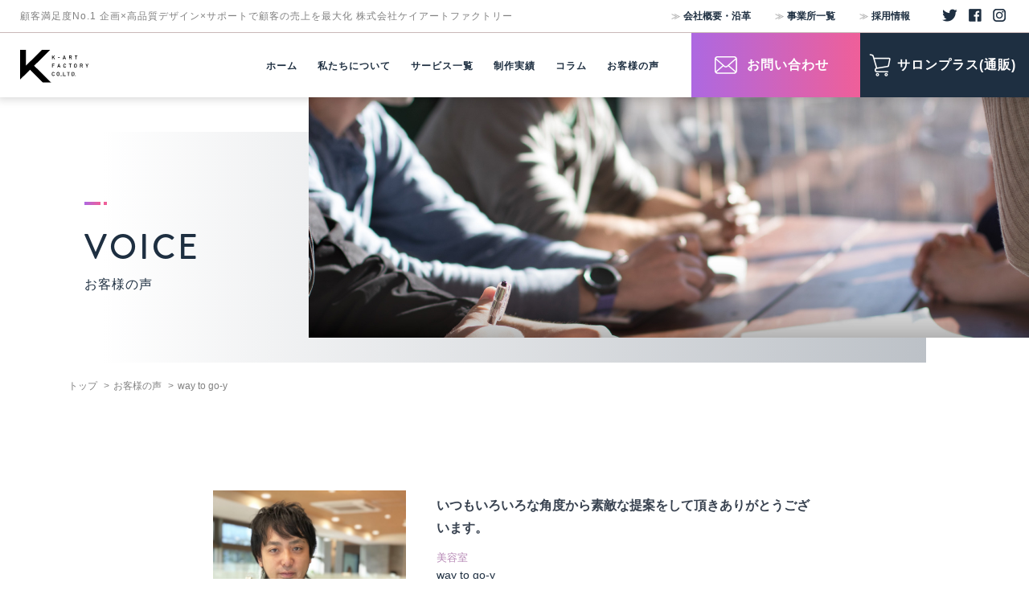

--- FILE ---
content_type: text/html; charset=UTF-8
request_url: https://k-art-factory.jp/client-voice/way-to-go-y/
body_size: 49236
content:
<!DOCTYPE html>
<html lang="ja">
<meta charset="UTF-8">
<meta http-equiv="X-UA-Compatible" content="IE=edge">
<meta name="viewport" content="width=device-width, initial-scale=1">
<script src="https://cdn.jsdelivr.net/npm/viewport-extra@1.0.2/dist/viewport-extra.min.js"></script>

<link rel="icon" href="https://k-art-factory.jp/img/favicon.ico">
<link rel="shortcut icon" href="https://k-art-factory.jp/img/favicon.png">
<link rel="apple-touch-icon" href="https://k-art-factory.jp/img/favicon.png">
<meta name="apple-mobile-web-app-title" content="ケイアート">
<link href="https://k-art-factory.jp/css/reset.css" rel="stylesheet">
<link href="https://k-art-factory.jp/css/new/layout.css" rel="stylesheet">







<link href="https://k-art-factory.jp/css/voice.css" rel="stylesheet" type="text/css">






























<!-- Google Tag Manager -->







<script>(function(w,d,s,l,i){w[l]=w[l]||[];w[l].push({'gtm.start':







new Date().getTime(),event:'gtm.js'});var f=d.getElementsByTagName(s)[0],







j=d.createElement(s),dl=l!='dataLayer'?'&l='+l:'';j.async=true;j.src=







'//www.googletagmanager.com/gtm.js?id='+i+dl;f.parentNode.insertBefore(j,f);







})(window,document,'script','dataLayer','GTM-P72973');</script>























	<style>img:is([sizes="auto" i], [sizes^="auto," i]) { contain-intrinsic-size: 3000px 1500px }</style>
	
		<!-- All in One SEO 4.7.9.1 - aioseo.com -->
		<title>way to go-y | 女性向けデザインに強い企画プロデュース会社K-ART-FACTORY［ケイアート］</title>
	<meta name="description" content="Q.お客様の事業内容を教えてください。 美容業 Q.お取引前はどのような課題があり" />
	<meta name="robots" content="max-image-preview:large" />
	<link rel="canonical" href="https://k-art-factory.jp/client-voice/way-to-go-y/" />
	<meta name="generator" content="All in One SEO (AIOSEO) 4.7.9.1" />
		<meta property="og:locale" content="ja_JP" />
		<meta property="og:site_name" content="美容業界に特化した企画プロデュース会社K-ART-FACTORY［ケイアート］" />
		<meta property="og:type" content="article" />
		<meta property="og:title" content="way to go-y | 女性向けデザインに強い企画プロデュース会社K-ART-FACTORY［ケイアート］" />
		<meta property="og:description" content="Q.お客様の事業内容を教えてください。 美容業 Q.お取引前はどのような課題があり" />
		<meta property="og:url" content="https://k-art-factory.jp/client-voice/way-to-go-y/" />
		<meta property="og:image" content="https://k-art-factory.jp/wp/wp-content/uploads/2020/02/2E88594F-5DB0-4E79-B11F-B9B42F438C96-hiroyuki-abe.jpeg" />
		<meta property="og:image:secure_url" content="https://k-art-factory.jp/wp/wp-content/uploads/2020/02/2E88594F-5DB0-4E79-B11F-B9B42F438C96-hiroyuki-abe.jpeg" />
		<meta property="og:image:width" content="3024" />
		<meta property="og:image:height" content="2349" />
		<meta property="article:published_time" content="2020-02-06T02:43:06+00:00" />
		<meta property="article:modified_time" content="2020-02-06T02:43:06+00:00" />
		<meta name="twitter:card" content="summary" />
		<meta name="twitter:site" content="@kart_kea" />
		<meta name="twitter:title" content="way to go-y | 女性向けデザインに強い企画プロデュース会社K-ART-FACTORY［ケイアート］" />
		<meta name="twitter:description" content="Q.お客様の事業内容を教えてください。 美容業 Q.お取引前はどのような課題があり" />
		<meta name="twitter:image" content="https://k-art-factory.jp/wp/wp-content/uploads/2020/02/2E88594F-5DB0-4E79-B11F-B9B42F438C96-hiroyuki-abe.jpeg" />
		<script type="application/ld+json" class="aioseo-schema">
			{"@context":"https:\/\/schema.org","@graph":[{"@type":"BreadcrumbList","@id":"https:\/\/k-art-factory.jp\/client-voice\/way-to-go-y\/#breadcrumblist","itemListElement":[{"@type":"ListItem","@id":"https:\/\/k-art-factory.jp\/#listItem","position":1,"name":"\u5bb6","item":"https:\/\/k-art-factory.jp\/","nextItem":{"@type":"ListItem","@id":"https:\/\/k-art-factory.jp\/client-voice\/way-to-go-y\/#listItem","name":"way to go-y"}},{"@type":"ListItem","@id":"https:\/\/k-art-factory.jp\/client-voice\/way-to-go-y\/#listItem","position":2,"name":"way to go-y","previousItem":{"@type":"ListItem","@id":"https:\/\/k-art-factory.jp\/#listItem","name":"\u5bb6"}}]},{"@type":"Organization","@id":"https:\/\/k-art-factory.jp\/#organization","name":"\u5973\u6027\u5411\u3051\u30c7\u30b6\u30a4\u30f3\u306b\u5f37\u3044\u4f01\u753b\u30d7\u30ed\u30c7\u30e5\u30fc\u30b9\u4f1a\u793eK-ART-FACTORY\uff3b\u30b1\u30a4\u30a2\u30fc\u30c8\uff3d","url":"https:\/\/k-art-factory.jp\/","sameAs":["https:\/\/x.com\/kart_kea"]},{"@type":"WebPage","@id":"https:\/\/k-art-factory.jp\/client-voice\/way-to-go-y\/#webpage","url":"https:\/\/k-art-factory.jp\/client-voice\/way-to-go-y\/","name":"way to go-y | \u5973\u6027\u5411\u3051\u30c7\u30b6\u30a4\u30f3\u306b\u5f37\u3044\u4f01\u753b\u30d7\u30ed\u30c7\u30e5\u30fc\u30b9\u4f1a\u793eK-ART-FACTORY\uff3b\u30b1\u30a4\u30a2\u30fc\u30c8\uff3d","description":"Q.\u304a\u5ba2\u69d8\u306e\u4e8b\u696d\u5185\u5bb9\u3092\u6559\u3048\u3066\u304f\u3060\u3055\u3044\u3002 \u7f8e\u5bb9\u696d Q.\u304a\u53d6\u5f15\u524d\u306f\u3069\u306e\u3088\u3046\u306a\u8ab2\u984c\u304c\u3042\u308a","inLanguage":"ja","isPartOf":{"@id":"https:\/\/k-art-factory.jp\/#website"},"breadcrumb":{"@id":"https:\/\/k-art-factory.jp\/client-voice\/way-to-go-y\/#breadcrumblist"},"image":{"@type":"ImageObject","url":"https:\/\/k-art-factory.jp\/wp\/wp-content\/uploads\/2020\/02\/2E88594F-5DB0-4E79-B11F-B9B42F438C96-hiroyuki-abe.jpeg","@id":"https:\/\/k-art-factory.jp\/client-voice\/way-to-go-y\/#mainImage","width":3024,"height":2349},"primaryImageOfPage":{"@id":"https:\/\/k-art-factory.jp\/client-voice\/way-to-go-y\/#mainImage"},"datePublished":"2020-02-06T11:43:06+09:00","dateModified":"2020-02-06T11:43:06+09:00"},{"@type":"WebSite","@id":"https:\/\/k-art-factory.jp\/#website","url":"https:\/\/k-art-factory.jp\/","name":"\u5973\u6027\u5411\u3051\u30c7\u30b6\u30a4\u30f3\u306b\u5f37\u3044\u4f01\u753b\u30d7\u30ed\u30c7\u30e5\u30fc\u30b9\u4f1a\u793eK-ART-FACTORY\uff3b\u30b1\u30a4\u30a2\u30fc\u30c8\uff3d","inLanguage":"ja","publisher":{"@id":"https:\/\/k-art-factory.jp\/#organization"}}]}
		</script>
		<!-- All in One SEO -->

<script type="text/javascript" id="wpp-js" src="https://k-art-factory.jp/wp/wp-content/plugins/wordpress-popular-posts/assets/js/wpp.min.js?ver=7.2.0" data-sampling="0" data-sampling-rate="100" data-api-url="https://k-art-factory.jp/wp-json/wordpress-popular-posts" data-post-id="4046" data-token="258f4cc860" data-lang="0" data-debug="0"></script>
<script type="text/javascript">
/* <![CDATA[ */
window._wpemojiSettings = {"baseUrl":"https:\/\/s.w.org\/images\/core\/emoji\/15.0.3\/72x72\/","ext":".png","svgUrl":"https:\/\/s.w.org\/images\/core\/emoji\/15.0.3\/svg\/","svgExt":".svg","source":{"concatemoji":"https:\/\/k-art-factory.jp\/wp\/wp-includes\/js\/wp-emoji-release.min.js?ver=6.7.4"}};
/*! This file is auto-generated */
!function(i,n){var o,s,e;function c(e){try{var t={supportTests:e,timestamp:(new Date).valueOf()};sessionStorage.setItem(o,JSON.stringify(t))}catch(e){}}function p(e,t,n){e.clearRect(0,0,e.canvas.width,e.canvas.height),e.fillText(t,0,0);var t=new Uint32Array(e.getImageData(0,0,e.canvas.width,e.canvas.height).data),r=(e.clearRect(0,0,e.canvas.width,e.canvas.height),e.fillText(n,0,0),new Uint32Array(e.getImageData(0,0,e.canvas.width,e.canvas.height).data));return t.every(function(e,t){return e===r[t]})}function u(e,t,n){switch(t){case"flag":return n(e,"\ud83c\udff3\ufe0f\u200d\u26a7\ufe0f","\ud83c\udff3\ufe0f\u200b\u26a7\ufe0f")?!1:!n(e,"\ud83c\uddfa\ud83c\uddf3","\ud83c\uddfa\u200b\ud83c\uddf3")&&!n(e,"\ud83c\udff4\udb40\udc67\udb40\udc62\udb40\udc65\udb40\udc6e\udb40\udc67\udb40\udc7f","\ud83c\udff4\u200b\udb40\udc67\u200b\udb40\udc62\u200b\udb40\udc65\u200b\udb40\udc6e\u200b\udb40\udc67\u200b\udb40\udc7f");case"emoji":return!n(e,"\ud83d\udc26\u200d\u2b1b","\ud83d\udc26\u200b\u2b1b")}return!1}function f(e,t,n){var r="undefined"!=typeof WorkerGlobalScope&&self instanceof WorkerGlobalScope?new OffscreenCanvas(300,150):i.createElement("canvas"),a=r.getContext("2d",{willReadFrequently:!0}),o=(a.textBaseline="top",a.font="600 32px Arial",{});return e.forEach(function(e){o[e]=t(a,e,n)}),o}function t(e){var t=i.createElement("script");t.src=e,t.defer=!0,i.head.appendChild(t)}"undefined"!=typeof Promise&&(o="wpEmojiSettingsSupports",s=["flag","emoji"],n.supports={everything:!0,everythingExceptFlag:!0},e=new Promise(function(e){i.addEventListener("DOMContentLoaded",e,{once:!0})}),new Promise(function(t){var n=function(){try{var e=JSON.parse(sessionStorage.getItem(o));if("object"==typeof e&&"number"==typeof e.timestamp&&(new Date).valueOf()<e.timestamp+604800&&"object"==typeof e.supportTests)return e.supportTests}catch(e){}return null}();if(!n){if("undefined"!=typeof Worker&&"undefined"!=typeof OffscreenCanvas&&"undefined"!=typeof URL&&URL.createObjectURL&&"undefined"!=typeof Blob)try{var e="postMessage("+f.toString()+"("+[JSON.stringify(s),u.toString(),p.toString()].join(",")+"));",r=new Blob([e],{type:"text/javascript"}),a=new Worker(URL.createObjectURL(r),{name:"wpTestEmojiSupports"});return void(a.onmessage=function(e){c(n=e.data),a.terminate(),t(n)})}catch(e){}c(n=f(s,u,p))}t(n)}).then(function(e){for(var t in e)n.supports[t]=e[t],n.supports.everything=n.supports.everything&&n.supports[t],"flag"!==t&&(n.supports.everythingExceptFlag=n.supports.everythingExceptFlag&&n.supports[t]);n.supports.everythingExceptFlag=n.supports.everythingExceptFlag&&!n.supports.flag,n.DOMReady=!1,n.readyCallback=function(){n.DOMReady=!0}}).then(function(){return e}).then(function(){var e;n.supports.everything||(n.readyCallback(),(e=n.source||{}).concatemoji?t(e.concatemoji):e.wpemoji&&e.twemoji&&(t(e.twemoji),t(e.wpemoji)))}))}((window,document),window._wpemojiSettings);
/* ]]> */
</script>
<style id='wp-emoji-styles-inline-css' type='text/css'>

	img.wp-smiley, img.emoji {
		display: inline !important;
		border: none !important;
		box-shadow: none !important;
		height: 1em !important;
		width: 1em !important;
		margin: 0 0.07em !important;
		vertical-align: -0.1em !important;
		background: none !important;
		padding: 0 !important;
	}
</style>
<link rel='stylesheet' id='wp-block-library-css' href='https://k-art-factory.jp/wp/wp-includes/css/dist/block-library/style.min.css?ver=6.7.4' type='text/css' media='all' />
<style id='classic-theme-styles-inline-css' type='text/css'>
/*! This file is auto-generated */
.wp-block-button__link{color:#fff;background-color:#32373c;border-radius:9999px;box-shadow:none;text-decoration:none;padding:calc(.667em + 2px) calc(1.333em + 2px);font-size:1.125em}.wp-block-file__button{background:#32373c;color:#fff;text-decoration:none}
</style>
<style id='global-styles-inline-css' type='text/css'>
:root{--wp--preset--aspect-ratio--square: 1;--wp--preset--aspect-ratio--4-3: 4/3;--wp--preset--aspect-ratio--3-4: 3/4;--wp--preset--aspect-ratio--3-2: 3/2;--wp--preset--aspect-ratio--2-3: 2/3;--wp--preset--aspect-ratio--16-9: 16/9;--wp--preset--aspect-ratio--9-16: 9/16;--wp--preset--color--black: #000000;--wp--preset--color--cyan-bluish-gray: #abb8c3;--wp--preset--color--white: #ffffff;--wp--preset--color--pale-pink: #f78da7;--wp--preset--color--vivid-red: #cf2e2e;--wp--preset--color--luminous-vivid-orange: #ff6900;--wp--preset--color--luminous-vivid-amber: #fcb900;--wp--preset--color--light-green-cyan: #7bdcb5;--wp--preset--color--vivid-green-cyan: #00d084;--wp--preset--color--pale-cyan-blue: #8ed1fc;--wp--preset--color--vivid-cyan-blue: #0693e3;--wp--preset--color--vivid-purple: #9b51e0;--wp--preset--gradient--vivid-cyan-blue-to-vivid-purple: linear-gradient(135deg,rgba(6,147,227,1) 0%,rgb(155,81,224) 100%);--wp--preset--gradient--light-green-cyan-to-vivid-green-cyan: linear-gradient(135deg,rgb(122,220,180) 0%,rgb(0,208,130) 100%);--wp--preset--gradient--luminous-vivid-amber-to-luminous-vivid-orange: linear-gradient(135deg,rgba(252,185,0,1) 0%,rgba(255,105,0,1) 100%);--wp--preset--gradient--luminous-vivid-orange-to-vivid-red: linear-gradient(135deg,rgba(255,105,0,1) 0%,rgb(207,46,46) 100%);--wp--preset--gradient--very-light-gray-to-cyan-bluish-gray: linear-gradient(135deg,rgb(238,238,238) 0%,rgb(169,184,195) 100%);--wp--preset--gradient--cool-to-warm-spectrum: linear-gradient(135deg,rgb(74,234,220) 0%,rgb(151,120,209) 20%,rgb(207,42,186) 40%,rgb(238,44,130) 60%,rgb(251,105,98) 80%,rgb(254,248,76) 100%);--wp--preset--gradient--blush-light-purple: linear-gradient(135deg,rgb(255,206,236) 0%,rgb(152,150,240) 100%);--wp--preset--gradient--blush-bordeaux: linear-gradient(135deg,rgb(254,205,165) 0%,rgb(254,45,45) 50%,rgb(107,0,62) 100%);--wp--preset--gradient--luminous-dusk: linear-gradient(135deg,rgb(255,203,112) 0%,rgb(199,81,192) 50%,rgb(65,88,208) 100%);--wp--preset--gradient--pale-ocean: linear-gradient(135deg,rgb(255,245,203) 0%,rgb(182,227,212) 50%,rgb(51,167,181) 100%);--wp--preset--gradient--electric-grass: linear-gradient(135deg,rgb(202,248,128) 0%,rgb(113,206,126) 100%);--wp--preset--gradient--midnight: linear-gradient(135deg,rgb(2,3,129) 0%,rgb(40,116,252) 100%);--wp--preset--font-size--small: 13px;--wp--preset--font-size--medium: 20px;--wp--preset--font-size--large: 36px;--wp--preset--font-size--x-large: 42px;--wp--preset--spacing--20: 0.44rem;--wp--preset--spacing--30: 0.67rem;--wp--preset--spacing--40: 1rem;--wp--preset--spacing--50: 1.5rem;--wp--preset--spacing--60: 2.25rem;--wp--preset--spacing--70: 3.38rem;--wp--preset--spacing--80: 5.06rem;--wp--preset--shadow--natural: 6px 6px 9px rgba(0, 0, 0, 0.2);--wp--preset--shadow--deep: 12px 12px 50px rgba(0, 0, 0, 0.4);--wp--preset--shadow--sharp: 6px 6px 0px rgba(0, 0, 0, 0.2);--wp--preset--shadow--outlined: 6px 6px 0px -3px rgba(255, 255, 255, 1), 6px 6px rgba(0, 0, 0, 1);--wp--preset--shadow--crisp: 6px 6px 0px rgba(0, 0, 0, 1);}:where(.is-layout-flex){gap: 0.5em;}:where(.is-layout-grid){gap: 0.5em;}body .is-layout-flex{display: flex;}.is-layout-flex{flex-wrap: wrap;align-items: center;}.is-layout-flex > :is(*, div){margin: 0;}body .is-layout-grid{display: grid;}.is-layout-grid > :is(*, div){margin: 0;}:where(.wp-block-columns.is-layout-flex){gap: 2em;}:where(.wp-block-columns.is-layout-grid){gap: 2em;}:where(.wp-block-post-template.is-layout-flex){gap: 1.25em;}:where(.wp-block-post-template.is-layout-grid){gap: 1.25em;}.has-black-color{color: var(--wp--preset--color--black) !important;}.has-cyan-bluish-gray-color{color: var(--wp--preset--color--cyan-bluish-gray) !important;}.has-white-color{color: var(--wp--preset--color--white) !important;}.has-pale-pink-color{color: var(--wp--preset--color--pale-pink) !important;}.has-vivid-red-color{color: var(--wp--preset--color--vivid-red) !important;}.has-luminous-vivid-orange-color{color: var(--wp--preset--color--luminous-vivid-orange) !important;}.has-luminous-vivid-amber-color{color: var(--wp--preset--color--luminous-vivid-amber) !important;}.has-light-green-cyan-color{color: var(--wp--preset--color--light-green-cyan) !important;}.has-vivid-green-cyan-color{color: var(--wp--preset--color--vivid-green-cyan) !important;}.has-pale-cyan-blue-color{color: var(--wp--preset--color--pale-cyan-blue) !important;}.has-vivid-cyan-blue-color{color: var(--wp--preset--color--vivid-cyan-blue) !important;}.has-vivid-purple-color{color: var(--wp--preset--color--vivid-purple) !important;}.has-black-background-color{background-color: var(--wp--preset--color--black) !important;}.has-cyan-bluish-gray-background-color{background-color: var(--wp--preset--color--cyan-bluish-gray) !important;}.has-white-background-color{background-color: var(--wp--preset--color--white) !important;}.has-pale-pink-background-color{background-color: var(--wp--preset--color--pale-pink) !important;}.has-vivid-red-background-color{background-color: var(--wp--preset--color--vivid-red) !important;}.has-luminous-vivid-orange-background-color{background-color: var(--wp--preset--color--luminous-vivid-orange) !important;}.has-luminous-vivid-amber-background-color{background-color: var(--wp--preset--color--luminous-vivid-amber) !important;}.has-light-green-cyan-background-color{background-color: var(--wp--preset--color--light-green-cyan) !important;}.has-vivid-green-cyan-background-color{background-color: var(--wp--preset--color--vivid-green-cyan) !important;}.has-pale-cyan-blue-background-color{background-color: var(--wp--preset--color--pale-cyan-blue) !important;}.has-vivid-cyan-blue-background-color{background-color: var(--wp--preset--color--vivid-cyan-blue) !important;}.has-vivid-purple-background-color{background-color: var(--wp--preset--color--vivid-purple) !important;}.has-black-border-color{border-color: var(--wp--preset--color--black) !important;}.has-cyan-bluish-gray-border-color{border-color: var(--wp--preset--color--cyan-bluish-gray) !important;}.has-white-border-color{border-color: var(--wp--preset--color--white) !important;}.has-pale-pink-border-color{border-color: var(--wp--preset--color--pale-pink) !important;}.has-vivid-red-border-color{border-color: var(--wp--preset--color--vivid-red) !important;}.has-luminous-vivid-orange-border-color{border-color: var(--wp--preset--color--luminous-vivid-orange) !important;}.has-luminous-vivid-amber-border-color{border-color: var(--wp--preset--color--luminous-vivid-amber) !important;}.has-light-green-cyan-border-color{border-color: var(--wp--preset--color--light-green-cyan) !important;}.has-vivid-green-cyan-border-color{border-color: var(--wp--preset--color--vivid-green-cyan) !important;}.has-pale-cyan-blue-border-color{border-color: var(--wp--preset--color--pale-cyan-blue) !important;}.has-vivid-cyan-blue-border-color{border-color: var(--wp--preset--color--vivid-cyan-blue) !important;}.has-vivid-purple-border-color{border-color: var(--wp--preset--color--vivid-purple) !important;}.has-vivid-cyan-blue-to-vivid-purple-gradient-background{background: var(--wp--preset--gradient--vivid-cyan-blue-to-vivid-purple) !important;}.has-light-green-cyan-to-vivid-green-cyan-gradient-background{background: var(--wp--preset--gradient--light-green-cyan-to-vivid-green-cyan) !important;}.has-luminous-vivid-amber-to-luminous-vivid-orange-gradient-background{background: var(--wp--preset--gradient--luminous-vivid-amber-to-luminous-vivid-orange) !important;}.has-luminous-vivid-orange-to-vivid-red-gradient-background{background: var(--wp--preset--gradient--luminous-vivid-orange-to-vivid-red) !important;}.has-very-light-gray-to-cyan-bluish-gray-gradient-background{background: var(--wp--preset--gradient--very-light-gray-to-cyan-bluish-gray) !important;}.has-cool-to-warm-spectrum-gradient-background{background: var(--wp--preset--gradient--cool-to-warm-spectrum) !important;}.has-blush-light-purple-gradient-background{background: var(--wp--preset--gradient--blush-light-purple) !important;}.has-blush-bordeaux-gradient-background{background: var(--wp--preset--gradient--blush-bordeaux) !important;}.has-luminous-dusk-gradient-background{background: var(--wp--preset--gradient--luminous-dusk) !important;}.has-pale-ocean-gradient-background{background: var(--wp--preset--gradient--pale-ocean) !important;}.has-electric-grass-gradient-background{background: var(--wp--preset--gradient--electric-grass) !important;}.has-midnight-gradient-background{background: var(--wp--preset--gradient--midnight) !important;}.has-small-font-size{font-size: var(--wp--preset--font-size--small) !important;}.has-medium-font-size{font-size: var(--wp--preset--font-size--medium) !important;}.has-large-font-size{font-size: var(--wp--preset--font-size--large) !important;}.has-x-large-font-size{font-size: var(--wp--preset--font-size--x-large) !important;}
:where(.wp-block-post-template.is-layout-flex){gap: 1.25em;}:where(.wp-block-post-template.is-layout-grid){gap: 1.25em;}
:where(.wp-block-columns.is-layout-flex){gap: 2em;}:where(.wp-block-columns.is-layout-grid){gap: 2em;}
:root :where(.wp-block-pullquote){font-size: 1.5em;line-height: 1.6;}
</style>
<link rel='stylesheet' id='toc-screen-css' href='https://k-art-factory.jp/wp/wp-content/plugins/table-of-contents-plus/screen.min.css?ver=2411.1' type='text/css' media='all' />
<link rel='stylesheet' id='wordpress-popular-posts-css-css' href='https://k-art-factory.jp/wp/wp-content/plugins/wordpress-popular-posts/assets/css/wpp.css?ver=7.2.0' type='text/css' media='all' />
<script type="text/javascript" src="https://k-art-factory.jp/wp/wp-includes/js/jquery/jquery.min.js?ver=3.7.1" id="jquery-core-js"></script>
<script type="text/javascript" src="https://k-art-factory.jp/wp/wp-includes/js/jquery/jquery-migrate.min.js?ver=3.4.1" id="jquery-migrate-js"></script>
<link rel="https://api.w.org/" href="https://k-art-factory.jp/wp-json/" /><link rel="EditURI" type="application/rsd+xml" title="RSD" href="https://k-art-factory.jp/wp/xmlrpc.php?rsd" />
<meta name="generator" content="WordPress 6.7.4" />
<link rel='shortlink' href='https://k-art-factory.jp/?p=4046' />
<link rel="alternate" title="oEmbed (JSON)" type="application/json+oembed" href="https://k-art-factory.jp/wp-json/oembed/1.0/embed?url=https%3A%2F%2Fk-art-factory.jp%2Fclient-voice%2Fway-to-go-y%2F" />
<link rel="alternate" title="oEmbed (XML)" type="text/xml+oembed" href="https://k-art-factory.jp/wp-json/oembed/1.0/embed?url=https%3A%2F%2Fk-art-factory.jp%2Fclient-voice%2Fway-to-go-y%2F&#038;format=xml" />
            <style id="wpp-loading-animation-styles">@-webkit-keyframes bgslide{from{background-position-x:0}to{background-position-x:-200%}}@keyframes bgslide{from{background-position-x:0}to{background-position-x:-200%}}.wpp-widget-block-placeholder,.wpp-shortcode-placeholder{margin:0 auto;width:60px;height:3px;background:#dd3737;background:linear-gradient(90deg,#dd3737 0%,#571313 10%,#dd3737 100%);background-size:200% auto;border-radius:3px;-webkit-animation:bgslide 1s infinite linear;animation:bgslide 1s infinite linear}</style>
            <style type="text/css">.saboxplugin-wrap{-webkit-box-sizing:border-box;-moz-box-sizing:border-box;-ms-box-sizing:border-box;box-sizing:border-box;border:1px solid #eee;width:100%;clear:both;display:block;overflow:hidden;word-wrap:break-word;position:relative}.saboxplugin-wrap .saboxplugin-gravatar{float:left;padding:0 20px 20px 20px}.saboxplugin-wrap .saboxplugin-gravatar img{max-width:100px;height:auto;border-radius:0;}.saboxplugin-wrap .saboxplugin-authorname{font-size:18px;line-height:1;margin:20px 0 0 20px;display:block}.saboxplugin-wrap .saboxplugin-authorname a{text-decoration:none}.saboxplugin-wrap .saboxplugin-authorname a:focus{outline:0}.saboxplugin-wrap .saboxplugin-desc{display:block;margin:5px 20px}.saboxplugin-wrap .saboxplugin-desc a{text-decoration:underline}.saboxplugin-wrap .saboxplugin-desc p{margin:5px 0 12px}.saboxplugin-wrap .saboxplugin-web{margin:0 20px 15px;text-align:left}.saboxplugin-wrap .sab-web-position{text-align:right}.saboxplugin-wrap .saboxplugin-web a{color:#ccc;text-decoration:none}.saboxplugin-wrap .saboxplugin-socials{position:relative;display:block;background:#fcfcfc;padding:5px;border-top:1px solid #eee}.saboxplugin-wrap .saboxplugin-socials a svg{width:20px;height:20px}.saboxplugin-wrap .saboxplugin-socials a svg .st2{fill:#fff; transform-origin:center center;}.saboxplugin-wrap .saboxplugin-socials a svg .st1{fill:rgba(0,0,0,.3)}.saboxplugin-wrap .saboxplugin-socials a:hover{opacity:.8;-webkit-transition:opacity .4s;-moz-transition:opacity .4s;-o-transition:opacity .4s;transition:opacity .4s;box-shadow:none!important;-webkit-box-shadow:none!important}.saboxplugin-wrap .saboxplugin-socials .saboxplugin-icon-color{box-shadow:none;padding:0;border:0;-webkit-transition:opacity .4s;-moz-transition:opacity .4s;-o-transition:opacity .4s;transition:opacity .4s;display:inline-block;color:#fff;font-size:0;text-decoration:inherit;margin:5px;-webkit-border-radius:0;-moz-border-radius:0;-ms-border-radius:0;-o-border-radius:0;border-radius:0;overflow:hidden}.saboxplugin-wrap .saboxplugin-socials .saboxplugin-icon-grey{text-decoration:inherit;box-shadow:none;position:relative;display:-moz-inline-stack;display:inline-block;vertical-align:middle;zoom:1;margin:10px 5px;color:#444;fill:#444}.clearfix:after,.clearfix:before{content:' ';display:table;line-height:0;clear:both}.ie7 .clearfix{zoom:1}.saboxplugin-socials.sabox-colored .saboxplugin-icon-color .sab-twitch{border-color:#38245c}.saboxplugin-socials.sabox-colored .saboxplugin-icon-color .sab-addthis{border-color:#e91c00}.saboxplugin-socials.sabox-colored .saboxplugin-icon-color .sab-behance{border-color:#003eb0}.saboxplugin-socials.sabox-colored .saboxplugin-icon-color .sab-delicious{border-color:#06c}.saboxplugin-socials.sabox-colored .saboxplugin-icon-color .sab-deviantart{border-color:#036824}.saboxplugin-socials.sabox-colored .saboxplugin-icon-color .sab-digg{border-color:#00327c}.saboxplugin-socials.sabox-colored .saboxplugin-icon-color .sab-dribbble{border-color:#ba1655}.saboxplugin-socials.sabox-colored .saboxplugin-icon-color .sab-facebook{border-color:#1e2e4f}.saboxplugin-socials.sabox-colored .saboxplugin-icon-color .sab-flickr{border-color:#003576}.saboxplugin-socials.sabox-colored .saboxplugin-icon-color .sab-github{border-color:#264874}.saboxplugin-socials.sabox-colored .saboxplugin-icon-color .sab-google{border-color:#0b51c5}.saboxplugin-socials.sabox-colored .saboxplugin-icon-color .sab-googleplus{border-color:#96271a}.saboxplugin-socials.sabox-colored .saboxplugin-icon-color .sab-html5{border-color:#902e13}.saboxplugin-socials.sabox-colored .saboxplugin-icon-color .sab-instagram{border-color:#1630aa}.saboxplugin-socials.sabox-colored .saboxplugin-icon-color .sab-linkedin{border-color:#00344f}.saboxplugin-socials.sabox-colored .saboxplugin-icon-color .sab-pinterest{border-color:#5b040e}.saboxplugin-socials.sabox-colored .saboxplugin-icon-color .sab-reddit{border-color:#992900}.saboxplugin-socials.sabox-colored .saboxplugin-icon-color .sab-rss{border-color:#a43b0a}.saboxplugin-socials.sabox-colored .saboxplugin-icon-color .sab-sharethis{border-color:#5d8420}.saboxplugin-socials.sabox-colored .saboxplugin-icon-color .sab-skype{border-color:#00658a}.saboxplugin-socials.sabox-colored .saboxplugin-icon-color .sab-soundcloud{border-color:#995200}.saboxplugin-socials.sabox-colored .saboxplugin-icon-color .sab-spotify{border-color:#0f612c}.saboxplugin-socials.sabox-colored .saboxplugin-icon-color .sab-stackoverflow{border-color:#a95009}.saboxplugin-socials.sabox-colored .saboxplugin-icon-color .sab-steam{border-color:#006388}.saboxplugin-socials.sabox-colored .saboxplugin-icon-color .sab-user_email{border-color:#b84e05}.saboxplugin-socials.sabox-colored .saboxplugin-icon-color .sab-stumbleUpon{border-color:#9b280e}.saboxplugin-socials.sabox-colored .saboxplugin-icon-color .sab-tumblr{border-color:#10151b}.saboxplugin-socials.sabox-colored .saboxplugin-icon-color .sab-twitter{border-color:#0967a0}.saboxplugin-socials.sabox-colored .saboxplugin-icon-color .sab-vimeo{border-color:#0d7091}.saboxplugin-socials.sabox-colored .saboxplugin-icon-color .sab-windows{border-color:#003f71}.saboxplugin-socials.sabox-colored .saboxplugin-icon-color .sab-whatsapp{border-color:#003f71}.saboxplugin-socials.sabox-colored .saboxplugin-icon-color .sab-wordpress{border-color:#0f3647}.saboxplugin-socials.sabox-colored .saboxplugin-icon-color .sab-yahoo{border-color:#14002d}.saboxplugin-socials.sabox-colored .saboxplugin-icon-color .sab-youtube{border-color:#900}.saboxplugin-socials.sabox-colored .saboxplugin-icon-color .sab-xing{border-color:#000202}.saboxplugin-socials.sabox-colored .saboxplugin-icon-color .sab-mixcloud{border-color:#2475a0}.saboxplugin-socials.sabox-colored .saboxplugin-icon-color .sab-vk{border-color:#243549}.saboxplugin-socials.sabox-colored .saboxplugin-icon-color .sab-medium{border-color:#00452c}.saboxplugin-socials.sabox-colored .saboxplugin-icon-color .sab-quora{border-color:#420e00}.saboxplugin-socials.sabox-colored .saboxplugin-icon-color .sab-meetup{border-color:#9b181c}.saboxplugin-socials.sabox-colored .saboxplugin-icon-color .sab-goodreads{border-color:#000}.saboxplugin-socials.sabox-colored .saboxplugin-icon-color .sab-snapchat{border-color:#999700}.saboxplugin-socials.sabox-colored .saboxplugin-icon-color .sab-500px{border-color:#00557f}.saboxplugin-socials.sabox-colored .saboxplugin-icon-color .sab-mastodont{border-color:#185886}.sabox-plus-item{margin-bottom:20px}@media screen and (max-width:480px){.saboxplugin-wrap{text-align:center}.saboxplugin-wrap .saboxplugin-gravatar{float:none;padding:20px 0;text-align:center;margin:0 auto;display:block}.saboxplugin-wrap .saboxplugin-gravatar img{float:none;display:inline-block;display:-moz-inline-stack;vertical-align:middle;zoom:1}.saboxplugin-wrap .saboxplugin-desc{margin:0 10px 20px;text-align:center}.saboxplugin-wrap .saboxplugin-authorname{text-align:center;margin:10px 0 20px}}body .saboxplugin-authorname a,body .saboxplugin-authorname a:hover{box-shadow:none;-webkit-box-shadow:none}a.sab-profile-edit{font-size:16px!important;line-height:1!important}.sab-edit-settings a,a.sab-profile-edit{color:#0073aa!important;box-shadow:none!important;-webkit-box-shadow:none!important}.sab-edit-settings{margin-right:15px;position:absolute;right:0;z-index:2;bottom:10px;line-height:20px}.sab-edit-settings i{margin-left:5px}.saboxplugin-socials{line-height:1!important}.rtl .saboxplugin-wrap .saboxplugin-gravatar{float:right}.rtl .saboxplugin-wrap .saboxplugin-authorname{display:flex;align-items:center}.rtl .saboxplugin-wrap .saboxplugin-authorname .sab-profile-edit{margin-right:10px}.rtl .sab-edit-settings{right:auto;left:0}img.sab-custom-avatar{max-width:75px;}.saboxplugin-wrap {margin-top:0px; margin-bottom:0px; padding: 0px 0px }.saboxplugin-wrap .saboxplugin-authorname {font-size:18px; line-height:25px;}.saboxplugin-wrap .saboxplugin-desc p, .saboxplugin-wrap .saboxplugin-desc {font-size:14px !important; line-height:21px !important;}.saboxplugin-wrap .saboxplugin-web {font-size:14px;}.saboxplugin-wrap .saboxplugin-socials a svg {width:18px;height:18px;}</style>






</head>















<body>
<!-- TODO:公開時に下記の行を有効化する -->
<!-- <body onload="initialize();"> -->







<!-- Google Tag Manager -->







<noscript><iframe src="//www.googletagmanager.com/ns.html?id=GTM-P72973"







height="0" width="0" style="display:none;visibility:hidden"></iframe></noscript>







<!-- End Google Tag Manager -->















	<header>







		<div class="barArea clearfix pc_display_nav">







			<h1>顧客満足度No.1 企画×高品質デザイン×サポートで顧客の売上を最大化 株式会社ケイアートファクトリー</h1>







			<div class="subNavi pc_display_nav">







				<ul class="navi">







						<li><a href="https://k-art-factory.jp/about/company">会社概要・沿革</a></li>







						<li><a href="https://k-art-factory.jp/about/office/">事業所一覧</a></li>







						<li><a href="https://k-art-factory.jp/recruit/">採用情報</a></li>







				</ul>







				<ul class="sns">







					<li><a href="https://twitter.com/kart_kea" target="_blank"><img src="https://k-art-factory.jp/img/new/common/ic_twitter01.png" width="19" alt="twitter"></a></li>







					<li><a href="https://www.facebook.com/k.art.factory/" target="_blank"><img src="https://k-art-factory.jp/img/new/common/ic_facebook01.png" width="16" alt="facebook"></a></li>







					<li><a href="https://www.instagram.com/k_art_factory/" target="_blank"><img src="https://k-art-factory.jp/img/new/common/ic_instagram01.png" width="16" alt="instagram"></a></li>







				</ul>















			</div><!-- .subNavi -->







		</div><!-- .barArea -->







		<div class="navWrap clearfix">







		<div class="nav-toggle">







		</div>







		<h2><a href="https://k-art-factory.jp/"><img src="https://k-art-factory.jp/img/new/common/logo01.svg" alt="株式会社ケイアートファクトリー"></a></h2>







		<ul class="btn pc_display_nav">







			<li class="btn01"><a href="https://k-art-factory.jp/contact/" class="ga_header_contact"><span>お問い合わせ</span></a></li>







			<li class="btn02"><a href="https://salon-plus.net/" target="_blank" class="ga_header_knet"><span>サロンプラス(通販)</span></a></li>







		</ul>







		<ul class="btn sp_display_nav">







				<li class="btn01"><a href="https://k-art-factory.jp/contact/" class="ga_header_contact"><img src="https://k-art-factory.jp/img/new/common/btn_contact_sp.png" alt="お問い合わせ"></a></li>







				<li class="btn02"><a href="https://salon-plus.net/" target="_blank" class="ga_header_knet"><img src="https://k-art-factory.jp/img/new/common/btn_salonplus_sp.png" alt="サロンプラス（通販）"></a></li>







			</ul>







	<nav id="gnav">







		<ul class="navi clearfix">







			<li><a href="https://k-art-factory.jp/"><span>ホーム</span></a></li>







			<li><a href="https://k-art-factory.jp/about/"><span>私たちについて</span></a></li>







			<li><a href="https://k-art-factory.jp/service/"><span>サービス一覧</span></a></li>







			<li><a href="https://k-art-factory.jp/works/"><span>制作実績</span></a></li>







			<li><a href="https://k-art-factory.jp/topics/"><span>コラム</span></a></li>







			<!-- <li><a href="https://k-art-factory.jp/download/"><span>無料ダウンロード</span></a></li> -->







			<li><a href="https://k-art-factory.jp/client-voice/"><span>お客様の声</span></a></li>







		</ul>







		<div class="sp_display_nav">







			<ul class="otherNavi">







			<li><a href="https://k-art-factory.jp/about/company/">会社概要・沿革</a></li>







			<li><a href="https://k-art-factory.jp/about/office/">事業所一覧</a></li>







			<li><a href="https://k-art-factory.jp/recruit/">採用情報</a></li>







			</ul>















			<ul class="sns">







				<li><a href="https://twitter.com/kart_kea" target="_blank"><img src="https://k-art-factory.jp/img/new/common/ic_twitter01.png" width="19" alt="twitter"></a></li>







				<li><a href="https://www.facebook.com/k.art.factory/" target="_blank"><img src="https://k-art-factory.jp/img/new/common/ic_facebook01.png" width="16" alt="facebook"></a></li>







				<li><a href="https://www.instagram.com/k_art_factory/" target="_blank"><img src="https://k-art-factory.jp/img/new/common/ic_instagram01.png" width="16" alt="instagram"></a></li>







			</ul>







		</div><!-- .sp_display_nav -->







	</nav>







		</div><!-- .navWrap -->







	</header>






















<main>







	







<section class="mainV">
			<div class="inner">
				<div class="base">
					<div class="txt">
					<h3>VOICE</h3>
					<p class="tiLine">お客様の声</p>
					</div>
				</div>
			</div><!-- .inner -->
		</section>

		<div class="breadcrumb">
		<ul>
    <!-- Breadcrumb NavXT 7.4.1 -->
<li><a property="item" typeof="WebPage" title="女性向けデザインに強い企画プロデュース会社K-ART-FACTORY［ケイアート］へ移動" href="https://k-art-factory.jp" class="home">トップ</a></li><li><a property="item" typeof="WebPage" title="お客様の声へ移動" href="https://k-art-factory.jp/client-voice/" class="archive post-client-voice-archive">お客様の声</a></li><li>way to go-y</li>    </ul>
		</div>
		
		<section class="voice sec-detail">
		<div class="base">
					<div class="box-voice matchHeight">
			<p class="thumb">
												<img src="https://k-art-factory.jp/wp/wp-content/uploads/2020/02/2E88594F-5DB0-4E79-B11F-B9B42F438C96-hiroyuki-abe-1024x795.jpeg" alt="way to go-y">
										</p>
			<div class="inner">
							<p class="ti">いつもいろいろな角度から素敵な提案をして頂きありがとうございます。</p>
											<p class="form">美容室</p>
								<h4>way to go-y</h4>
							<p class="name">education director/阿部宏行様</p>
							</div><!-- .inner -->
			</div><!-- .box-voice -->
						<div class="post">
			<p><img loading="lazy" decoding="async" class="alignnone size-full wp-image-4049" src="http://k-art-factory.jp/wp/wp-content/uploads/2020/02/CE4EE767-5ABD-4331-A638-310292E08A0E-hiroyuki-abe.jpeg" alt="" width="1024" height="683" srcset="https://k-art-factory.jp/wp/wp-content/uploads/2020/02/CE4EE767-5ABD-4331-A638-310292E08A0E-hiroyuki-abe.jpeg 1024w, https://k-art-factory.jp/wp/wp-content/uploads/2020/02/CE4EE767-5ABD-4331-A638-310292E08A0E-hiroyuki-abe-300x200.jpeg 300w, https://k-art-factory.jp/wp/wp-content/uploads/2020/02/CE4EE767-5ABD-4331-A638-310292E08A0E-hiroyuki-abe-768x512.jpeg 768w, https://k-art-factory.jp/wp/wp-content/uploads/2020/02/CE4EE767-5ABD-4331-A638-310292E08A0E-hiroyuki-abe-100x67.jpeg 100w" sizes="auto, (max-width: 1024px) 100vw, 1024px" /></p>
<p>&nbsp;</p>
<h1>Q.お客様の事業内容を教えてください。</h1>
<p>美容業</p>
<p>&nbsp;</p>
<h1>Q.お取引前はどのような課題がありましたか？</h1>
<p>数年前、美容業界でネット関連の充実が急務となり、魅力的なホームページ作成、SNSなど自社から情報発信できる状態の媒体を作り込むための情報が必要な状態となっておりました。</p>
<p>&nbsp;</p>
<h1>Q.お取引後に改善したことを教えてください。</h1>
<p>ホームページの運用など片手間でできないところを常に最新で適切なアドバイス、迅速な対応をしていただき非常に助かっております。また、我々のブランドに寄り添った記事の作成などをしていただきとてもありがたく思っております。</p>
<p>&nbsp;</p>
<h1>Q.制作物にはご満足いただけていますか？（デザイン性・品質など）</h1>
<p>非常に質が高く、素敵で画期的なデザインが多いなと思います。</p>
<p>&nbsp;</p>
<h1>Q.弊社スタッフの対応はいかがですか？</h1>
<p>いつも明るく真摯に向き合っていただき、クライアントに寄り添い最善を尽くす姿勢が素晴らしいと思います。いつもいろいろな角度から素敵な提案をして頂きありがとうございます。</p>
<p>&nbsp;</p>
<h1>Q.印象に残っているエピソードが何かあれば教えてください。</h1>
<p>衝撃的だったのは…いや、なんでもないです。</p>
<p>&nbsp;</p>
<h1>Q.ケイアートファクトリーにひとことお願いします。</h1>
<p>いつも最新の情報と、刺激をいただきありがとうございます。 今後もよろしくお願いいたします。</p>
<p>&nbsp;</p>
			</div>
			</div><!-- .base -->
			<div class="prev-next-nav">
			<div class="prev">
					<a href="https://k-art-factory.jp/client-voice/madu/">&lt; 前の記事を見る</a>				</div>
<div class="back"><a href="https://k-art-factory.jp/client-voice/">一覧に戻る</a></div>
<div class="next">
		<a href="https://k-art-factory.jp/client-voice/rinkhair/">次の記事を見る &gt;</a>		</div>
			</div><!-- .prev-next-nav -->
	</section>



<section class="contact">
<div class="contact__inner">
<div class="contact__inner--box">
			<dl>
				<dt>CONTACT US</dt>
				<dd>制作に関するご相談は、<br class="sp_display">お気軽にお問い合わせください。</dd>
			</dl>
			<p><a class="moreBtn03" href="https://k-art-factory.jp/contact/" class="ga_contactus_contact">お問い合わせはこちら<i></i></a></p>
			<p class="contact__txt01">お電話でのご注文・お問い合わせ <br class="sp_display"><a href="tel:0643901313">📞06-4390-1313</a></p>
			<p class="contact__txt02 pc"><span>受付時間</span><span class="contact__span">平日 9：00〜18：00 <br class="sp_display">（※土日祝祭日・GW・年末年始は除く）</span></p>
			<div class="contact__footerbox sp">
			<img src="https://k-art-factory.jp/img/new/common/footer__time.png" width="258" alt="#">
			</div>
			<p class="contact__txt01 contact__txt001 pc_display">FAXの送信先 <a href="tel:0643902929" class="fax__nunber"> <img src="https://k-art-factory.jp/img/new/common/ic_ladio.png" alt="#" width="21" class="img__ladio"> 06-4390-2929</a></p>
			<p class="contact__txt01 contact__txt001 sp_display">FAXの送信先 <a href="tel:0643902929" class="fax__nunber"> <img src="https://k-art-factory.jp/img/new/common/ic_ladio.png" alt="#" width="14" class="img__ladio"> 06-4390-2929</a></p>
			</div>
			</div>
		</section>
       <!-- <div class="line__bg sp_display" style="background: #f6edf0;">
		<a href="https://line.me/R/ti/p/%40280ojsub" target="_blank" class="fot__line__bnr"><img src="https://k-art-factory.jp/img/new/common/footer_bn_sp.jpg" alt="#" width="345" style="margin: 0 auto; padding: 20px 0; display: block;"></a>
		</div> -->
</main>

	<footer>
    <!-- <div class="popup pc_display">
        <a href="https://lin.ee/PxV1rLk"><img src="https://k-art-factory.jp/img/common/bnr_line.png" alt="公式LINEが出来ました！" width="250" /></a>
    </div> -->
		<div class="linkArea">
			<p class="ti">LINK</p>
			<div class="inner clearfix">

				<p><a href="http://gran-beauty.jp" target="_blank"><img src="https://k-art-factory.jp/img/new/common/bn_footGranBeauty.jpg" alt="美髪クリニック GRAN BEAUTY"></a></p>
				<p><a href="http://www.gran-class.jp/" target="_blank"><img src="https://k-art-factory.jp/img/new/common/bn_footGranClass.jpg" alt="GRANCLASS"></a></p>
				<p><a href="https://www.gran-life.com/" target="_blank"><img src="https://k-art-factory.jp/img/new/common/bn_footGranLife.jpg" alt="GRAN Life"></a></p>
				<!-- <p><a href="https://web.k-art-factory.jp/" target="_blank"><img src="https://k-art-factory.jp/img/new/common/bn_footCodeK.jpg" alt="code K"></a></p> -->
				<p><a href="https://salon-plus.net/" target="_blank"><img src="https://k-art-factory.jp/img/new/common/bn_footKnet.jpg" alt="salon-plus"></a></p>
				<!-- <p><a href="https://orinotsuru.jp/" target="_blank"><img src="https://k-art-factory.jp/img/new/common/bn_footOrinotsuru.jpg" alt="おり乃鶴"></a></p> -->
			</div><!-- .inner -->
		</div><!-- .linkArea -->
		<div class="footNavi">
			<div class="inner matchHeight">
				<ul>
					<li><a href="https://k-art-factory.jp/">ホーム</a></li>
					<li><a href="https://k-art-factory.jp/about/office/">事業所一覧</a></li>
					<li class="parent"><a style="text-decoration:none;">ケイアートファクトリーについて</a>
					<ul>
						<li><a href="https://k-art-factory.jp/about/">私たちの強み</a></li>
						<li><a href="https://k-art-factory.jp/about/company/">会社案内</a></li>
						<li><a href="https://k-art-factory.jp/about/company/#company">会社概要・沿革</a></li>

					</ul>
					</li>
					<li><a href="https://k-art-factory.jp/topics/">コラム</a></li>
				</ul>
			</div><!-- .inner -->
			<div class="inner matchHeight">
				<ul>
					<li class="parent"><a style="text-decoration:none;">事業内容</a>
					<ul>
						<li><a href="https://k-art-factory.jp/homepage/">ホームページ制作</a></li>
						<li><a href="https://k-art-factory.jp/homepage/original/">- オリジナルホームページ制作</a></li>
						<!-- <li><a href="https://k-art-factory.jp/homepage/simplesite/">- シンプルサイト制作</a></li> -->
						<li><a href="https://k-art-factory.jp/homepage/lp/">- ランディングページ制作</a></li>
						<li><a href="https://ai.k-art-factory.jp/" target="_blank">生成AI研修</a></li>
						<li><a href="https://k-art-factory.jp/service/flyer/">チラシ・パンフレット制作</a></li>
						<li><a href="https://k-art-factory.jp/service/recruit/">新卒・中途採用サポート</a></li>
						<li><a href="https://k-art-factory.jp/service/open/">新規出店サポート</a></li>
						<li><a href="https://k-art-factory.jp/marketing/">マーケティング</a></li>
						<li><a href="https://k-art-factory.jp/promotion/">プロモーション</a></li>
						<li><a href="https://k-art-factory.jp/service/consulting/">企画提案・コンサルティング</a></li>
						<li><a href="https://kart-ai-material.com/" target="_blank">AI素材販売サイト</a></li>
					</ul>
					</li>
				</ul>
			</div><!-- .inner -->
			<div class="inner matchHeight">
				<ul>
					<li class="parent"><a>私たちが提供できる価値</a>
					<ul>
						<li><a href="https://k-art-factory.jp/planning/">プランニングについて</a></li>
						<li><a href="https://k-art-factory.jp/creative/">クリエイティブについて</a></li>
						<li><a href="https://k-art-factory.jp/operation/">運営サポートについて</a></li>
					</ul>
					</li>
					<li><a href="https://k-art-factory.jp/works/">制作実績</a></li>
					<li><a href="https://k-art-factory.jp/client-voice/">お客様の声</a></li>
					<li><a href="https://k-art-factory.jp/trading-company/">取引企業</a></li>
				</ul>
			</div><!-- .inner -->
			<div class="inner matchHeight">
				<ul>
					<li class="parent"><a style="text-decoration:none;">採用情報</a>
					<ul>
						<li><a href="https://k-art-factory.jp/recruit/ceo-introduction/">代表紹介</a></li>
						<li><a href="https://k-art-factory.jp/recruit/staff-introduction/">社員紹介</a></li>
						<li><a href="https://k-art-factory.jp/recruit/requirements/">募集要項</a></li>
						<li><a href="https://k-art-factory.jp/recruit/qa/">よくあるご質問</a></li>
						<li><a href="https://k-art-factory.jp/blogRecruit/" target="_blank">採用ブログ</a></li>
					</ul>
					</li>
					<li><a href="https://k-art-factory.jp/contact/" class="ga_footer_navi_contact">お問い合わせ</a></li>
					<li><a href="https://k-art-factory.jp/sitemap/">サイトマップ</a></li>
					<li><a href="https://k-art-factory.jp/privacy/">プライバシーポリシー</a></li>
				</ul>
			</div><!-- .inner -->
		</div><!-- .footNavi -->
		<p class="lead">顧客満足度No.1 企画×高品質デザイン×サポートで顧客の売上を最大化。女性向けのデザインに強い広告・企画・販促会社の株式会社ケイアートファクトリーです。<br>
			集客に必要なチラシ・DM・カード・名刺・ホームページなど作成。取引社総数6,865社。全国の成功事例をもとに売上UPや開業、求人広告のサポートを行い繁栄に導きます。</p>
				<div class="officeArea pc_display">
					<div class="inner matchHeight">
						<p class="name">大阪支社</p>
						<p class="add">〒577-0056<br>
						大阪府東大阪市長堂1‐6‐20<br>
						リアライズ布施ビル 7階</p>
					</div><!-- .inner -->
					<div class="inner matchHeight">
						<p class="name">東京支社</p>
						<p class="add">〒104-0061<br>
						東京都中央区銀座1-12-4<br>
						N&E BLD.7階</p>
					</div><!-- .inner -->
					<div class="inner matchHeight">
						<p class="name">名古屋支社</p>
						<p class="add">〒461-0001<br>
								愛知県名古屋市東区泉1-11-7<br>
								ARK PLATZ402</p>
					</div><!-- .inner -->
					<div class="inner matchHeight">
						<p class="name">本部</p>
						<p class="add">〒577-0056<br>
						大阪府東大阪市長堂1‐6‐20<br>
						リアライズ布施ビル 7階</p>
					</div><!-- .inner -->
				</div><!-- .officeArea -->
				<p class="copy">© K-ART-FACTORY co.,ltd.</p>
	</footer>


<script src="https://k-art-factory.jp/js/jquery-1.11.2.min.js"></script>
<script src="https://k-art-factory.jp/js/common.js"></script>
<script src="https://k-art-factory.jp/js/jquery.matchHeight.js"></script>
<script>
    $(function(){
      $('.matchHeight').matchHeight();
      $('.service .box dl').matchHeight();
    });
</script>

<script>
var windowWidth = $(window).width();
var windowSize = 767;
if (windowWidth <= windowSize) {
	$(function(){
  $("footer .footNavi .inner ul li.parent").click(function(){
    $($(this).children("ul")).animate(
      {height: "toggle", opacity: "toggle"},
      "nomal"
    );
  });
});
}
</script>


<script>

$(function(){
  $('.sec-qa dl dt').click(function() {
      //ここから
      if($(this).is(".selected")){
          $(this).removeClass("selected");
      }else {
          $(this).addClass("selected");
      }
      //←ここまで追記
      $(this).next().slideToggle();
  });
  $('.sec-qa dl dt').next().hide();
});

$(function(){
  // var scroll = new SmoothScroll('a[href*="#"]');
  $('#qa dl dt').click(function() {
      //ここから
      if($(this).is(".selected")){
          $(this).removeClass("selected");
      }else {
          $(this).addClass("selected");
      }
      //←ここまで追記
      $(this).next().slideToggle();
  }).next().hide();
});
</script>


<script type="text/javascript" src="https://k-art-factory.jp/wp/wp-content/plugins/table-of-contents-plus/front.min.js?ver=2411.1" id="toc-front-js"></script>
<script type="text/javascript" src="https://k-art-factory.jp/js/works.js?ver=1.0" id="works-js-js"></script>
</body>
</html>


--- FILE ---
content_type: text/css
request_url: https://k-art-factory.jp/css/voice.css
body_size: 5811
content:
@charset "UTF-8";
/* CSS Document */

/* 共通 */
.box-voice{
	overflow: hidden;
}
.box-voice .thumb{
	float: left;
	overflow: hidden;
}
.box-voice .inner{
	float: right;
}
.box-voice .ti{
	font-size: 16px;
	color: #37414f;
	font-weight: bold;
	margin: 5px 0 13px;
	line-height: 1.8em;
}
.box-voice .ti a{
	font-size: 16px;
	color: #37414f;
	font-weight: bold;
}
.box-voice .form{
	font-size: 13px;
	color: #b688b5;
}
.box-voice h4{
	font-size: 14px;
}
.box-voice h4 a{
	font-size: 14px;
}
.box-voice .name{
	font-size: 14px;
}

/* メインビジュアル */
section.mainV:after {
	content: "";
	display: block;
	position: absolute;
	top: 0;
	right: 0;
	width: 1000px;
	max-width: 70%;
	height: 300px;
	background: url(../img/voice/ph_main.jpg) right top no-repeat;
	background-size: cover;
  }
  section.mainV .inner .tiLine:before {
    top: -90px;
  }
  section.mainV .inner .tiLine:after {
    top: -90px;
  }

  /* カテゴリー */
  .catArea{
	  max-width: 980px;
	  overflow: hidden;
	  margin: 50px auto;
  }
  .catArea li{
	  float: left;
	width: 20%;
	padding: 0 2px 4px;
  }
  .catArea li a{
	  font-size: 14px;
	  display: block;
	  border: 1px solid #d5d8d9;
	  padding: 12px 5px 12px 20px;
	  text-decoration: none;
  }

/* お客様の声 一覧 */
section.sec-archive{
	padding: 0 0 130px;
}
section.sec-archive .base{
	max-width: 1130px;
	margin: 0 auto;
	padding: 0 15px;
}
section.sec-archive .base .mrg{
	margin: 0 -15px 50px;
	overflow: hidden;
}
section.sec-archive .base .box-voice{
	float: left;
	width: 50%;
	padding: 0 15px;
}
section.sec-archive .base .box-voice .border{
	border-bottom: 1px solid #e1e4e5;
	overflow: hidden;
	padding: 30px 0;
}
section.sec-archive .base .box-voice .thumb{
	width: 47%;
}
section.sec-archive .base .box-voice .inner{
	width: 48%;
}

/* お客様の声 詳細 */
section.sec-detail{
	padding: 70px 0 130px;
}
section.sec-detail .base{
	max-width: 780px;
	margin: 0 auto 80px;
	padding: 0 15px;
}
section.sec-detail .base .box-voice{
	padding: 0 0 40px;
	margin-bottom: 40px;
	border-bottom: 1px solid #e1e4e5;
}
section.sec-detail .base .box-voice .thumb{
	width: 32%;
}
section.sec-detail .base .box-voice .inner{
	width: 63%;
}
section.sec-detail .base .post h1{
	font-size: 18px;
	color: #333333;
	font-weight: bold;
	text-align: left;
	margin: 15px 0;
	border-bottom: 1px solid #616d7a;
	padding: 0 0 10px 40px;
	letter-spacing: 1px;
	position: relative;
}
section.sec-detail .base .post h1:before{
    content: "";
	background: #ad68e1;
    background: -webkit-linear-gradient(left, #ad68e1 0%, #ef5f99 100%);
    background: linear-gradient(left, #ad68e1 0%, #ef5f99 100%);
	filter: progid:DXImageTransform.Microsoft.gradient( startColorstr='#ad68e1', endColorstr='#ef5f99',GradientType=1 );
    width: 20px;
    height: 4px;
    position: absolute;
    left: 0;
	z-index: 2;
	top: 10px;
}
section.sec-detail .base .post h1:after{
    content: "";
	background: #ef5f99;
    width: 4px;
    height: 4px;
    position: absolute;
    left: 24px;
    z-index: 2;
	top: 10px;
}
section.sec-detail .base .post p{
	font-size: 14px;
	line-height: 1.8em;
	margin-bottom: 10px;
}
section.sec-detail .base .post a{
	font-size: 14px;
	color: #337ab7;
}
section.sec-detail .base .post img{
	max-width: 100%;
	height: auto;
}



@media only screen and (max-width: 991px) and (min-width: 768px) {
	
	
}

@media only screen and (max-width: 767px) {
	
/* 共通 */
.box-voice .thumb{
	float: none;
	margin-bottom: 15px;
}
.box-voice .inner{
	float: none;
}
section.mainV {
    margin-top: 0;
}
/* メインビジュアル */
section.mainV:after {
	content: "";
	display: block;
	position: absolute;
	top: 0;
	right: 0;
	width: 300px;
	max-width: 80%;
	height: 140px;
	background: url(../img/voice/ph_main_sp.jpg) right top no-repeat;
	background-size: cover;
  }
  section.mainV .inner .tiLine:before {
	top: -70px;
  }
  section.mainV .inner .tiLine:after {
	top: -70px;
  }

  /* カテゴリー */
  .catArea{
	margin: 30px auto;
}
.catArea li{
  width: 50%;
}
.catArea li a{
	padding: 7px 10px;
}

/* お客様の声 一覧 */
section.sec-archive{
	padding: 0 0 70px;
}
section.sec-archive .base .mrg{
	margin: 0 -5px 50px;
}
section.sec-archive .base .box-voice{
	padding: 0 5px;
}
section.sec-archive .base .box-voice .border{
	padding: 20px 0;
}
section.sec-archive .base .box-voice .thumb{
	width: 100%;
}
section.sec-archive .base .box-voice .inner{
	width: 100%;
}
section.sec-archive .base .box-voice .inner　.box-voice .ti{
	font-size: 14px;
	margin: 0 0 7px;
}
section.sec-archive .base .box-voice .inner　.box-voice .ti a{
	font-size: 14px;
}
section.sec-archive .base .box-voice .inner　.box-voice .form{
	font-size: 12px;
}
section.sec-archive .base .box-voice .inner　.box-voice h4{
	font-size: 12px;
}
section.sec-archive .base .box-voice .inner　.box-voice h4 a{
	font-size: 12px;
}
section.sec-archive .base .box-voice .inner　.box-voice .name{
	font-size: 12px;
}

/* お客様の声 詳細 */
section.sec-detail{
	padding: 30px 0 70px;
}
section.sec-detail .base{
	margin: 0 auto 50px;
}
section.sec-detail .base .box-voice{
	padding: 0 0 30px;
	margin-bottom: 30px;
}
section.sec-detail .base .box-voice .thumb{
	width: 100%;
	margin-bottom: 20px;
}
section.sec-detail .base .box-voice .inner{
	width: 100%;
}
section.sec-archive .base .box-voice .inner　.box-voice .ti{
	font-size: 17px;
	margin: 0 0 13px;
}
section.sec-archive .base .box-voice .inner　.box-voice .ti a{
	font-size: 17px;
}
section.sec-archive .base .box-voice .inner　.box-voice .form{
	font-size: 12px;
}
section.sec-archive .base .box-voice .inner　.box-voice h4{
	font-size: 16px;
	font-weight: bold;
}
section.sec-archive .base .box-voice .inner　.box-voice h4 a{
	font-size: 16px;
	font-weight: bold;
}
section.sec-archive .base .box-voice .inner　.box-voice .name{
	font-size: 14px;
}
section.sec-detail .base .post h1{
	font-size: 16px;
}

}

--- FILE ---
content_type: application/javascript
request_url: https://k-art-factory.jp/js/common.js
body_size: 1425
content:
// JavaScript Document

// fade
$(document).ready(function(){
$("a img,.pageTop,section.bnArea .cover, .opacity" ).hover(function(){
//↑.hover_imgはアニメーションを付けたい要素を指定します。
     $(this).stop().fadeTo(250,0.7);
                  //↑ここでの設定はカーソルを乗せたときの動き
         　　　//最初の指定でスピード指定、二番目の指定で透明度の指定
    },
    function(){
    $(this).stop().fadeTo(250,1.0);
                  //↑ここでの設定はカーソルが離れたときの動き
         　　　//最初の指定でスピード指定、二番目の指定で透明度の指定
    });
});

// go top
$(function() {
 var topBtn = $('.pageTop');
 topBtn.click(function () {
 $('body,html').animate({
 scrollTop: 0
 }, 350);
 return false;
 });
 });

// Gナビ
$(function() {
	$('.nav-toggle').click(function() {
		$(this).toggleClass('opened');
		$('#overlay').toggleClass('active');
		$('#gnav').toggleClass("active");
	});
     });

     //スムーススクロール
$(function () {
     $nav = $('header');
     var headerHight = $nav.outerHeight();
     $('a[href^="#"]' + 'a:not(.non-scroll)').click(function(){
         var href= $(this).attr("href");
         var target = $(href == "#" || href == "" ? 'html' : href);
         var position = target.offset().top-headerHight; //ヘッダの高さ分位置をずらす
         $("html, body").animate({scrollTop:position}, 800, "swing");
         return false;
     });
   });

--- FILE ---
content_type: application/javascript
request_url: https://k-art-factory.jp/js/works.js?ver=1.0
body_size: 7122
content:
jQuery(document).ready(function ($) {
  // スイッチボタンのクリックイベント
  $(".js-switch-trigger").on("click", function (e) {
    e.preventDefault();
    $(".js-switch-target").fadeToggle(300);
  });

  // 表示件数の選択が変更された時のイベント
  $('input[name="display"]').on("change", function () {
    var selectedValue = $(this).val();
    var selectedLabel = $(this).next("label").text();

    $(".js-switch-trigger").text(selectedLabel);

    var url = new URL(window.location.href);
    url.searchParams.set("posts_per_page", selectedValue);
    url.searchParams.set("paged", 1);

    url.hash = ""; // ハッシュを削除
    window.location.href = url.toString();
  });

  // 主カテゴリーのボタンのクリックイベント
  $(".js-btn-category").on("click", function (e) {
    e.preventDefault();
    var selectedCategory = $(this).data("category");

    $(".js-btn-category").removeClass("is-active");
    $(this).addClass("is-active");

    $(".js-btn-category-sec").removeClass("is-active");
    $(".js-btn-tag").removeClass("is-active");

    $('input[name="tags[]"]').prop("checked", false);

    var url = new URL(window.location.href);
    if (selectedCategory === "all") {
      url.searchParams.delete("category");
    } else {
      url.searchParams.set("category", selectedCategory);
    }

    url.searchParams.delete("subcategory");

    // 'tags[]' と 'tags[x]' を全て削除
    var params = url.searchParams;
    var keysToDelete = [];
    params.forEach(function (value, key) {
      if (key.startsWith("tags[")) {
        keysToDelete.push(key);
      } else if (key === "tags[]") {
        keysToDelete.push(key);
      }
    });
    keysToDelete.forEach(function (key) {
      params.delete(key);
    });

    url.searchParams.set("paged", 1);

    url.hash = ""; // ハッシュを削除
    window.location.href = url.toString();
  });

  // 副カテゴリーのボタンのクリックイベント
  $(".js-btn-category-sec").on("click", function (e) {
    e.preventDefault();
    var selectedSubcategory = $(this).data("subcategory");

    $(".js-btn-category-sec").removeClass("is-active");
    $(this).addClass("is-active");

    var url = new URL(window.location.href);
    if (selectedSubcategory === "all") {
      url.searchParams.delete("subcategory");
    } else {
      url.searchParams.set("subcategory", selectedSubcategory);
    }

    url.searchParams.set("paged", 1);

    url.hash = ""; // ハッシュを削除
    window.location.href = url.toString();
  });

  // タグのボタンのクリックイベント
  $(".js-btn-tag").on("click", function (e) {
    e.preventDefault();
    var tagId = $(this).attr("for");

    var checkbox = $("#" + tagId);
    var isChecked = !checkbox.prop("checked");
    checkbox.prop("checked", isChecked);

    if (isChecked) {
      $(this).addClass("is-active");
    } else {
      $(this).removeClass("is-active");
    }

    var selectedTags = [];
    $('input[name="tags[]"]:checked').each(function () {
      selectedTags.push($(this).val());
    });

    var url = new URL(window.location.href);

    // 'tags[]' と 'tags[x]' を全て削除
    var params = url.searchParams;
    var keysToDelete = [];
    params.forEach(function (value, key) {
      if (key.startsWith("tags[")) {
        keysToDelete.push(key);
      } else if (key === "tags[]") {
        keysToDelete.push(key);
      }
    });
    keysToDelete.forEach(function (key) {
      params.delete(key);
    });

    // 新しい 'tags[]' パラメータを追加
    selectedTags.forEach(function (tag) {
      url.searchParams.append("tags[]", tag);
    });

    url.searchParams.set("paged", 1);

    url.hash = ""; // ハッシュを削除
    window.location.href = url.toString();
  });

  // Toggleボタンのクリックイベント
  $(".js-btn-toggle").on("click", function (e) {
    e.preventDefault();
    $(this).toggleClass("is-show");
    $(".js-toggle-target").toggleClass("is-show");
  });

  // // Toggleボタンのクリックイベント
  // $(".js-sidebar-toggle").on("click", function (e) {
  //   e.preventDefault();
  //   $(this).toggleClass("is-show");
  //   $(this).next(".js-sidebar-target").toggleClass("is-show").slideToggle();
  // });

  // Toggleボタンのクリックイベント
  $(".js-sidebar-toggle").on("click", function (e) {
    e.preventDefault();
    $(this).toggleClass("is-show").next(".js-sidebar-target").toggleClass("is-show").slideToggle();
  });

  // 767px以下の場合にクラスを外して非表示にする関数
  function resetSidebar() {
    if ($(window).width() <= 767) {
      // is-showクラスを削除
      $(".js-sidebar-toggle, .js-sidebar-target").removeClass("is-show");
      // ターゲット要素を非表示にする
      $(".js-sidebar-target").hide();
    }
  }

  // ページロード時とリサイズ時に実行
  $(window).on("load resize", function () {
    resetSidebar();
  });

  $(document).on("click", 'a[href*="#"]', function () {
    let time = 400;
    let header = $("header").innerHeight();
    let target = $(this.hash);
    if (!target.length) return;
    let targetY = target.offset().top - header - 50;
    $("html,body").animate({ scrollTop: targetY }, time, "swing");
    return false;
  });

  $(window).on("load", function () {
    let headerHeight = $("header").outerHeight();
    let urlHash = location.hash;
    if (urlHash) {
      let position = $(urlHash).offset().top - headerHeight - 50;
      $("html, body").animate({ scrollTop: position }, 0);
    }
  });

  // 「すべて」ボタンクリック時のカスタムスクロール処理 (条件付きpreventDefault)
  $(".js-scroll-to-list").on("click", function (e) {
    var targetHref = $(this).attr("href"); // ボタンのhref属性 (/works/#works-list)
    var currentPath = window.location.pathname; // 現在のページのパス (/works/ など)

    // targetHrefからパス部分を取得 (/works/)
    var targetUrl = new URL(targetHref, window.location.origin);
    var targetPath = targetUrl.pathname;

    // 現在のパスと目的のパスが同じ、かつ、現在のURLにクエリパラメータがない場合のみ preventDefault してスクロール
    if (currentPath === targetPath && window.location.search === "") {
      e.preventDefault(); // ページ遷移をキャンセル

      var hashIndex = targetHref.indexOf("#");
      if (hashIndex === -1) return; // ハッシュがなければ何もしない
      var targetId = targetHref.substring(hashIndex);

      if ($(targetId).length) {
        let header = $("header").innerHeight(); // ヘッダー高さを取得
        var targetOffset = $(targetId).offset().top - header - 50; // ヘッダーとオフセットを考慮

        $("html, body").animate({ scrollTop: targetOffset }, 500); // スムーズスクロール
      } else {
        console.warn("Scroll target not found:", targetId);
      }
    } else {
      // パスが異なる場合は、通常のリンク遷移に任せる (preventDefaultしない)
      // ここで何もしないので、href属性への遷移が実行される
    }
  });
});
